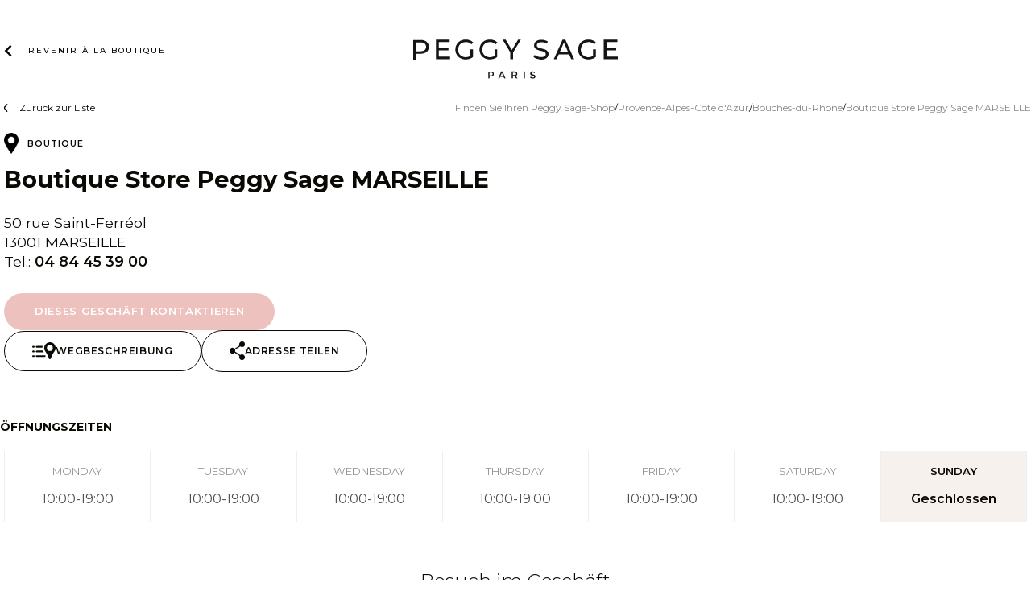

--- FILE ---
content_type: text/html; charset=UTF-8
request_url: https://geschafte.peggysage.com/boutiques/boutique-store-peggy-sage-marseille/
body_size: 14673
content:
<!doctype html>
<html lang="de-DE">
<head>
	<meta charset="UTF-8">
	<meta name="viewport" content="width=device-width, initial-scale=1">
	<link rel="profile" href="https://gmpg.org/xfn/11">

	<meta name='robots' content='index, follow, max-image-preview:large, max-snippet:-1, max-video-preview:-1' />
	<style>img:is([sizes="auto" i], [sizes^="auto," i]) { contain-intrinsic-size: 3000px 1500px }</style>
	<link rel="alternate" hreflang="en" href="https://shop.peggysage.com/boutiques/boutique-store-peggy-sage-marseille/" />
<link rel="alternate" hreflang="fr" href="https://boutique.peggysage.com/boutiques/boutique-store-peggy-sage-marseille/" />
<link rel="alternate" hreflang="de" href="https://geschafte.peggysage.com/boutiques/boutique-store-peggy-sage-marseille/" />
<link rel="alternate" hreflang="x-default" href="https://boutique.peggysage.com/boutiques/boutique-store-peggy-sage-marseille/" />

	<!-- This site is optimized with the Yoast SEO plugin v26.4 - https://yoast.com/wordpress/plugins/seo/ -->
	<title>Boutique Store Peggy Sage MARSEILLE - Store Locator Peggy Sage</title>
	<meta name="description" content="Peggy Sage stellt Ihnen ihr ganzes Fachwissen seit 1925 zur Verfügung und lädt Sie in ihr Geschäft ein." />
	<link rel="canonical" href="https://boutique.peggysage.com/boutiques/boutique-store-peggy-sage-marseille/" />
	<meta property="og:locale" content="de_DE" />
	<meta property="og:type" content="article" />
	<meta property="og:title" content="Boutique Store Peggy Sage MARSEILLE - Store Locator Peggy Sage" />
	<meta property="og:description" content="Peggy Sage stellt Ihnen ihr ganzes Fachwissen seit 1925 zur Verfügung und lädt Sie in ihr Geschäft ein." />
	<meta property="og:url" content="https://boutique.peggysage.com/boutiques/boutique-store-peggy-sage-marseille/" />
	<meta property="og:site_name" content="Store Locator Peggy Sage" />
	<meta property="og:image" content="https://geschafte.peggysage.com/app/uploads/2022/01/image-partage.jpg" />
	<meta property="og:image:width" content="1200" />
	<meta property="og:image:height" content="630" />
	<meta property="og:image:type" content="image/jpeg" />
	<meta name="twitter:card" content="summary_large_image" />
	<script type="application/ld+json" class="yoast-schema-graph">{"@context":"https://schema.org","@graph":[{"@type":"WebPage","@id":"https://boutique.peggysage.com/boutiques/boutique-store-peggy-sage-marseille/","url":"https://boutique.peggysage.com/boutiques/boutique-store-peggy-sage-marseille/","name":"Boutique Store Peggy Sage MARSEILLE - Store Locator Peggy Sage","isPartOf":{"@id":"https://boutique.peggysage.com/#website"},"datePublished":"2022-08-17T13:25:25+00:00","description":"Peggy Sage stellt Ihnen ihr ganzes Fachwissen seit 1925 zur Verfügung und lädt Sie in ihr Geschäft ein.","breadcrumb":{"@id":"https://boutique.peggysage.com/boutiques/boutique-store-peggy-sage-marseille/#breadcrumb"},"inLanguage":"de-DE","potentialAction":[{"@type":"ReadAction","target":["https://boutique.peggysage.com/boutiques/boutique-store-peggy-sage-marseille/"]}]},{"@type":"BreadcrumbList","@id":"https://boutique.peggysage.com/boutiques/boutique-store-peggy-sage-marseille/#breadcrumb","itemListElement":[{"@type":"ListItem","position":1,"name":"Home","item":"https://geschafte.peggysage.com/"},{"@type":"ListItem","position":2,"name":"Boutique Store Peggy Sage MARSEILLE"}]},{"@type":"WebSite","@id":"https://boutique.peggysage.com/#website","url":"https://boutique.peggysage.com/","name":"Store Locator Peggy Sage","description":"","potentialAction":[{"@type":"SearchAction","target":{"@type":"EntryPoint","urlTemplate":"https://boutique.peggysage.com/?s={search_term_string}"},"query-input":{"@type":"PropertyValueSpecification","valueRequired":true,"valueName":"search_term_string"}}],"inLanguage":"de-DE"}]}</script>
	<!-- / Yoast SEO plugin. -->


<link rel='dns-prefetch' href='//maps.googleapis.com' />
<link rel="alternate" type="application/rss+xml" title="Store Locator Peggy Sage &raquo; Feed" href="https://geschafte.peggysage.com/feed/" />
<link rel='stylesheet' id='wp-block-library-css' href='https://geschafte.peggysage.com/wp/wp-includes/css/dist/block-library/style.min.css?ver=6.8.3' media='all' />
<style id='classic-theme-styles-inline-css'>
/*! This file is auto-generated */
.wp-block-button__link{color:#fff;background-color:#32373c;border-radius:9999px;box-shadow:none;text-decoration:none;padding:calc(.667em + 2px) calc(1.333em + 2px);font-size:1.125em}.wp-block-file__button{background:#32373c;color:#fff;text-decoration:none}
</style>
<style id='global-styles-inline-css'>
:root{--wp--preset--aspect-ratio--square: 1;--wp--preset--aspect-ratio--4-3: 4/3;--wp--preset--aspect-ratio--3-4: 3/4;--wp--preset--aspect-ratio--3-2: 3/2;--wp--preset--aspect-ratio--2-3: 2/3;--wp--preset--aspect-ratio--16-9: 16/9;--wp--preset--aspect-ratio--9-16: 9/16;--wp--preset--color--black: #000000;--wp--preset--color--cyan-bluish-gray: #abb8c3;--wp--preset--color--white: #ffffff;--wp--preset--color--pale-pink: #f78da7;--wp--preset--color--vivid-red: #cf2e2e;--wp--preset--color--luminous-vivid-orange: #ff6900;--wp--preset--color--luminous-vivid-amber: #fcb900;--wp--preset--color--light-green-cyan: #7bdcb5;--wp--preset--color--vivid-green-cyan: #00d084;--wp--preset--color--pale-cyan-blue: #8ed1fc;--wp--preset--color--vivid-cyan-blue: #0693e3;--wp--preset--color--vivid-purple: #9b51e0;--wp--preset--gradient--vivid-cyan-blue-to-vivid-purple: linear-gradient(135deg,rgba(6,147,227,1) 0%,rgb(155,81,224) 100%);--wp--preset--gradient--light-green-cyan-to-vivid-green-cyan: linear-gradient(135deg,rgb(122,220,180) 0%,rgb(0,208,130) 100%);--wp--preset--gradient--luminous-vivid-amber-to-luminous-vivid-orange: linear-gradient(135deg,rgba(252,185,0,1) 0%,rgba(255,105,0,1) 100%);--wp--preset--gradient--luminous-vivid-orange-to-vivid-red: linear-gradient(135deg,rgba(255,105,0,1) 0%,rgb(207,46,46) 100%);--wp--preset--gradient--very-light-gray-to-cyan-bluish-gray: linear-gradient(135deg,rgb(238,238,238) 0%,rgb(169,184,195) 100%);--wp--preset--gradient--cool-to-warm-spectrum: linear-gradient(135deg,rgb(74,234,220) 0%,rgb(151,120,209) 20%,rgb(207,42,186) 40%,rgb(238,44,130) 60%,rgb(251,105,98) 80%,rgb(254,248,76) 100%);--wp--preset--gradient--blush-light-purple: linear-gradient(135deg,rgb(255,206,236) 0%,rgb(152,150,240) 100%);--wp--preset--gradient--blush-bordeaux: linear-gradient(135deg,rgb(254,205,165) 0%,rgb(254,45,45) 50%,rgb(107,0,62) 100%);--wp--preset--gradient--luminous-dusk: linear-gradient(135deg,rgb(255,203,112) 0%,rgb(199,81,192) 50%,rgb(65,88,208) 100%);--wp--preset--gradient--pale-ocean: linear-gradient(135deg,rgb(255,245,203) 0%,rgb(182,227,212) 50%,rgb(51,167,181) 100%);--wp--preset--gradient--electric-grass: linear-gradient(135deg,rgb(202,248,128) 0%,rgb(113,206,126) 100%);--wp--preset--gradient--midnight: linear-gradient(135deg,rgb(2,3,129) 0%,rgb(40,116,252) 100%);--wp--preset--font-size--small: 13px;--wp--preset--font-size--medium: 20px;--wp--preset--font-size--large: 36px;--wp--preset--font-size--x-large: 42px;--wp--preset--spacing--20: 0.44rem;--wp--preset--spacing--30: 0.67rem;--wp--preset--spacing--40: 1rem;--wp--preset--spacing--50: 1.5rem;--wp--preset--spacing--60: 2.25rem;--wp--preset--spacing--70: 3.38rem;--wp--preset--spacing--80: 5.06rem;--wp--preset--shadow--natural: 6px 6px 9px rgba(0, 0, 0, 0.2);--wp--preset--shadow--deep: 12px 12px 50px rgba(0, 0, 0, 0.4);--wp--preset--shadow--sharp: 6px 6px 0px rgba(0, 0, 0, 0.2);--wp--preset--shadow--outlined: 6px 6px 0px -3px rgba(255, 255, 255, 1), 6px 6px rgba(0, 0, 0, 1);--wp--preset--shadow--crisp: 6px 6px 0px rgba(0, 0, 0, 1);}:where(.is-layout-flex){gap: 0.5em;}:where(.is-layout-grid){gap: 0.5em;}body .is-layout-flex{display: flex;}.is-layout-flex{flex-wrap: wrap;align-items: center;}.is-layout-flex > :is(*, div){margin: 0;}body .is-layout-grid{display: grid;}.is-layout-grid > :is(*, div){margin: 0;}:where(.wp-block-columns.is-layout-flex){gap: 2em;}:where(.wp-block-columns.is-layout-grid){gap: 2em;}:where(.wp-block-post-template.is-layout-flex){gap: 1.25em;}:where(.wp-block-post-template.is-layout-grid){gap: 1.25em;}.has-black-color{color: var(--wp--preset--color--black) !important;}.has-cyan-bluish-gray-color{color: var(--wp--preset--color--cyan-bluish-gray) !important;}.has-white-color{color: var(--wp--preset--color--white) !important;}.has-pale-pink-color{color: var(--wp--preset--color--pale-pink) !important;}.has-vivid-red-color{color: var(--wp--preset--color--vivid-red) !important;}.has-luminous-vivid-orange-color{color: var(--wp--preset--color--luminous-vivid-orange) !important;}.has-luminous-vivid-amber-color{color: var(--wp--preset--color--luminous-vivid-amber) !important;}.has-light-green-cyan-color{color: var(--wp--preset--color--light-green-cyan) !important;}.has-vivid-green-cyan-color{color: var(--wp--preset--color--vivid-green-cyan) !important;}.has-pale-cyan-blue-color{color: var(--wp--preset--color--pale-cyan-blue) !important;}.has-vivid-cyan-blue-color{color: var(--wp--preset--color--vivid-cyan-blue) !important;}.has-vivid-purple-color{color: var(--wp--preset--color--vivid-purple) !important;}.has-black-background-color{background-color: var(--wp--preset--color--black) !important;}.has-cyan-bluish-gray-background-color{background-color: var(--wp--preset--color--cyan-bluish-gray) !important;}.has-white-background-color{background-color: var(--wp--preset--color--white) !important;}.has-pale-pink-background-color{background-color: var(--wp--preset--color--pale-pink) !important;}.has-vivid-red-background-color{background-color: var(--wp--preset--color--vivid-red) !important;}.has-luminous-vivid-orange-background-color{background-color: var(--wp--preset--color--luminous-vivid-orange) !important;}.has-luminous-vivid-amber-background-color{background-color: var(--wp--preset--color--luminous-vivid-amber) !important;}.has-light-green-cyan-background-color{background-color: var(--wp--preset--color--light-green-cyan) !important;}.has-vivid-green-cyan-background-color{background-color: var(--wp--preset--color--vivid-green-cyan) !important;}.has-pale-cyan-blue-background-color{background-color: var(--wp--preset--color--pale-cyan-blue) !important;}.has-vivid-cyan-blue-background-color{background-color: var(--wp--preset--color--vivid-cyan-blue) !important;}.has-vivid-purple-background-color{background-color: var(--wp--preset--color--vivid-purple) !important;}.has-black-border-color{border-color: var(--wp--preset--color--black) !important;}.has-cyan-bluish-gray-border-color{border-color: var(--wp--preset--color--cyan-bluish-gray) !important;}.has-white-border-color{border-color: var(--wp--preset--color--white) !important;}.has-pale-pink-border-color{border-color: var(--wp--preset--color--pale-pink) !important;}.has-vivid-red-border-color{border-color: var(--wp--preset--color--vivid-red) !important;}.has-luminous-vivid-orange-border-color{border-color: var(--wp--preset--color--luminous-vivid-orange) !important;}.has-luminous-vivid-amber-border-color{border-color: var(--wp--preset--color--luminous-vivid-amber) !important;}.has-light-green-cyan-border-color{border-color: var(--wp--preset--color--light-green-cyan) !important;}.has-vivid-green-cyan-border-color{border-color: var(--wp--preset--color--vivid-green-cyan) !important;}.has-pale-cyan-blue-border-color{border-color: var(--wp--preset--color--pale-cyan-blue) !important;}.has-vivid-cyan-blue-border-color{border-color: var(--wp--preset--color--vivid-cyan-blue) !important;}.has-vivid-purple-border-color{border-color: var(--wp--preset--color--vivid-purple) !important;}.has-vivid-cyan-blue-to-vivid-purple-gradient-background{background: var(--wp--preset--gradient--vivid-cyan-blue-to-vivid-purple) !important;}.has-light-green-cyan-to-vivid-green-cyan-gradient-background{background: var(--wp--preset--gradient--light-green-cyan-to-vivid-green-cyan) !important;}.has-luminous-vivid-amber-to-luminous-vivid-orange-gradient-background{background: var(--wp--preset--gradient--luminous-vivid-amber-to-luminous-vivid-orange) !important;}.has-luminous-vivid-orange-to-vivid-red-gradient-background{background: var(--wp--preset--gradient--luminous-vivid-orange-to-vivid-red) !important;}.has-very-light-gray-to-cyan-bluish-gray-gradient-background{background: var(--wp--preset--gradient--very-light-gray-to-cyan-bluish-gray) !important;}.has-cool-to-warm-spectrum-gradient-background{background: var(--wp--preset--gradient--cool-to-warm-spectrum) !important;}.has-blush-light-purple-gradient-background{background: var(--wp--preset--gradient--blush-light-purple) !important;}.has-blush-bordeaux-gradient-background{background: var(--wp--preset--gradient--blush-bordeaux) !important;}.has-luminous-dusk-gradient-background{background: var(--wp--preset--gradient--luminous-dusk) !important;}.has-pale-ocean-gradient-background{background: var(--wp--preset--gradient--pale-ocean) !important;}.has-electric-grass-gradient-background{background: var(--wp--preset--gradient--electric-grass) !important;}.has-midnight-gradient-background{background: var(--wp--preset--gradient--midnight) !important;}.has-small-font-size{font-size: var(--wp--preset--font-size--small) !important;}.has-medium-font-size{font-size: var(--wp--preset--font-size--medium) !important;}.has-large-font-size{font-size: var(--wp--preset--font-size--large) !important;}.has-x-large-font-size{font-size: var(--wp--preset--font-size--x-large) !important;}
:where(.wp-block-post-template.is-layout-flex){gap: 1.25em;}:where(.wp-block-post-template.is-layout-grid){gap: 1.25em;}
:where(.wp-block-columns.is-layout-flex){gap: 2em;}:where(.wp-block-columns.is-layout-grid){gap: 2em;}
:root :where(.wp-block-pullquote){font-size: 1.5em;line-height: 1.6;}
</style>
<link rel='stylesheet' id='contact-form-7-css' href='https://geschafte.peggysage.com/app/plugins/contact-form-7/includes/css/styles.css?ver=6.1.3' media='all' />
<link rel='stylesheet' id='wpcf7-redirect-script-frontend-css' href='https://geschafte.peggysage.com/app/plugins/wpcf7-redirect/build/assets/frontend-script.css?ver=2c532d7e2be36f6af233' media='all' />
<link rel='stylesheet' id='ps-storeloc-style-css' href='https://geschafte.peggysage.com/app/themes/ps-storeloc/style.css?ver=1.0.0' media='all' />
<link rel='stylesheet' id='ps-storeloc-css' href='https://geschafte.peggysage.com/app/themes/ps-storeloc/assets/css/styles.css?ver=6.8.3' media='all' />
<link rel='stylesheet' id='heateor_sss_frontend_css-css' href='https://geschafte.peggysage.com/app/plugins/sassy-social-share/public/css/sassy-social-share-public.css?ver=3.3.79' media='all' />
<style id='heateor_sss_frontend_css-inline-css'>
.heateor_sss_button_instagram span.heateor_sss_svg,a.heateor_sss_instagram span.heateor_sss_svg{background:radial-gradient(circle at 30% 107%,#fdf497 0,#fdf497 5%,#fd5949 45%,#d6249f 60%,#285aeb 90%)}div.heateor_sss_horizontal_sharing a.heateor_sss_button_instagram span{background:#000000!important;}div.heateor_sss_standard_follow_icons_container a.heateor_sss_button_instagram span{background:#000000}div.heateor_sss_horizontal_sharing a.heateor_sss_button_instagram span:hover{background:#CF2E1D!important;}div.heateor_sss_standard_follow_icons_container a.heateor_sss_button_instagram span:hover{background:#CF2E1D}div.heateor_sss_vertical_sharing  a.heateor_sss_button_instagram span{background:#000000!important;}div.heateor_sss_floating_follow_icons_container a.heateor_sss_button_instagram span{background:#000000}div.heateor_sss_vertical_sharing a.heateor_sss_button_instagram span:hover{background:#CF2E1D!important;}div.heateor_sss_floating_follow_icons_container a.heateor_sss_button_instagram span:hover{background:#CF2E1D}.heateor_sss_horizontal_sharing .heateor_sss_svg,.heateor_sss_standard_follow_icons_container .heateor_sss_svg{background-color:#000000!important;background:#000000!important;color:#fff;border-width:0px;border-style:solid;border-color:transparent}.heateor_sss_horizontal_sharing .heateorSssTCBackground{color:#666}.heateor_sss_horizontal_sharing span.heateor_sss_svg:hover,.heateor_sss_standard_follow_icons_container span.heateor_sss_svg:hover{background-color:#CF2E1D!important;background:#CF2E1D!importantborder-color:transparent;}.heateor_sss_vertical_sharing span.heateor_sss_svg,.heateor_sss_floating_follow_icons_container span.heateor_sss_svg{background-color:#000000!important;background:#000000!important;color:#fff;border-width:0px;border-style:solid;border-color:transparent;}.heateor_sss_vertical_sharing .heateorSssTCBackground{color:#666;}.heateor_sss_vertical_sharing span.heateor_sss_svg:hover,.heateor_sss_floating_follow_icons_container span.heateor_sss_svg:hover{background-color:#CF2E1D!important;background:#CF2E1D!important;border-color:transparent;}
</style>
<script id="wpml-cookie-js-extra">
var wpml_cookies = {"wp-wpml_current_language":{"value":"de","expires":1,"path":"\/"}};
var wpml_cookies = {"wp-wpml_current_language":{"value":"de","expires":1,"path":"\/"}};
</script>
<script src="https://geschafte.peggysage.com/app/plugins/wpml-multilingual-cms/res/js/cookies/language-cookie.js?ver=473900" id="wpml-cookie-js" defer data-wp-strategy="defer"></script>
<script src="https://geschafte.peggysage.com/wp/wp-includes/js/jquery/jquery.min.js?ver=3.7.1" id="jquery-core-js"></script>
<script src="https://geschafte.peggysage.com/wp/wp-includes/js/jquery/jquery-migrate.min.js?ver=3.4.1" id="jquery-migrate-js"></script>
<script id="wpml-xdomain-data-js-extra">
var wpml_xdomain_data = {"css_selector":"wpml-ls-item","ajax_url":"https:\/\/geschafte.peggysage.com\/wp\/wp-admin\/admin-ajax.php","current_lang":"de","_nonce":"13c6a140df"};
</script>
<script src="https://geschafte.peggysage.com/app/plugins/wpml-multilingual-cms/res/js/xdomain-data.js?ver=473900" id="wpml-xdomain-data-js" defer data-wp-strategy="defer"></script>
<link rel="https://api.w.org/" href="https://geschafte.peggysage.com/wp-json/" /><link rel="EditURI" type="application/rsd+xml" title="RSD" href="https://geschafte.peggysage.com/wp/xmlrpc.php?rsd" />
<meta name="generator" content="WordPress 6.8.3" />
<link rel='shortlink' href='https://geschafte.peggysage.com/?p=1178' />
<link rel="alternate" title="oEmbed (JSON)" type="application/json+oembed" href="https://geschafte.peggysage.com/wp-json/oembed/1.0/embed?url=https%3A%2F%2Fgeschafte.peggysage.com%2Fboutiques%2Fboutique-store-peggy-sage-marseille%2F" />
<link rel="alternate" title="oEmbed (XML)" type="text/xml+oembed" href="https://geschafte.peggysage.com/wp-json/oembed/1.0/embed?url=https%3A%2F%2Fgeschafte.peggysage.com%2Fboutiques%2Fboutique-store-peggy-sage-marseille%2F&#038;format=xml" />
<meta name="generator" content="WPML ver:4.7.3 stt:1,4,3;" />
<link rel="icon" href="https://geschafte.peggysage.com/app/uploads/2023/09/favicon.png" sizes="32x32" />
<link rel="icon" href="https://geschafte.peggysage.com/app/uploads/2023/09/favicon.png" sizes="192x192" />
<link rel="apple-touch-icon" href="https://geschafte.peggysage.com/app/uploads/2023/09/favicon.png" />
<meta name="msapplication-TileImage" content="https://geschafte.peggysage.com/app/uploads/2023/09/favicon.png" />
		<style id="wp-custom-css">
			.category .page-title:before {
	display:none;
}

.category .entry-date {
	display:none;
}

.single-post .entry-date{
	display:none;
}

.single-post .top-single{
	display:none;
}

.post__thumbnail {
	display:none;
}

.category .post__thumbnail {
	text-align:center;
}

.category #primary .page-header {
	/*display:none;*/
	flex: 0 0 100%;
}

.category #primary{
	display: flex;
  flex-wrap: wrap;
  justify-content: flex-start;
    margin: 25px 10%;
}

.category article{
	margin: 0 5px;
	width:100%;
}
		</style>
		</head>

<body class="wp-singular store-template-default single single-store postid-1178 wp-theme-ps-storeloc">
<div id="page" class="site">
	<a class="skip-link screen-reader-text" href="#primary">Zum Inhalt</a>

	<header id="masthead" class="site-header">

        <div id="embedHeader" class="embedHf embedHf-Header hidden-print" data-lf-header>
            <section class="Header-Wrapper">
                <header class="Header Header_isCheckout" style="--header-logo-height: 49px; --header-logo-width: 260px;">
                    <div class="Header-Content">

                        <a class="Header-LogoWrapper Header-LogoWrapper_isVisible"
                           rel="home"
                           href="https://geschafte.peggysage.com/"
                        >
                            <div class="Image Logo">
                                <img
                                    src="https://geschafte.peggysage.com/app/themes/ps-storeloc/assets/images/logo-peggy-sage.svg"
                                    alt="Peggy Sage"
                                    title="Peggy Sage"
                                    loading="lazy"
                                    class="Image-Image desktop-only"
                                    data-img="logo"
                                />
                                <img
                                    src="https://geschafte.peggysage.com/app/themes/ps-storeloc/assets/images/logo-peggy-sage-mobile.svg"
                                    alt="Peggy Sage"
                                    title="Peggy Sage"
                                    loading="lazy"
                                    class="Image-Image mobile-only"
                                    data-img="logo"
                                />
                            </div>
                        </a>

                        <nav class="Header-Nav">
                            <a class="Header-Button Header-Button_type_back Header-Button_isVisible" href="" data-link="logo">
                                <svg width="16" height="16" viewBox="0 0 16 16" fill="none" xmlns="http://www.w3.org/2000/svg" class="ChevronIcon ChevronIcon_direction_left">
                                    <path d="M5.8535 13.707L11.5605 7.99997L5.8535 2.29297L4.4395 3.70697L8.7325 7.99997L4.4395 12.293L5.8535 13.707Z"></path>
                                </svg>
                                <span><span>Revenir à la </span>boutique</span>
                            </a>
                        </nav>

                        <div class="Header-Checkout"></div>

                    </div>

                                    </header>
            </section>
        </div>

			</header><!-- #masthead -->

    <main id="primary" class="site-main">
        <div class="wrap d-flex top-single">
            <a href="https://boutique.peggysage.com/localisation/france/provence-alpes-cote-dazur/bouches-du-rhone/marseille/" class="back-link">Zurück zur Liste</a>                            <div class="breadcrumbs" typeof="BreadcrumbList" vocab="https://schema.org/">
                    <!-- Breadcrumb NavXT 7.4.1 -->
<span property="itemListElement" typeof="ListItem"><a property="item" typeof="WebPage" title="Go to Finden Sie Ihren Peggy Sage-Shop." href="https://geschafte.peggysage.com" class="home" ><span property="name">Finden Sie Ihren Peggy Sage-Shop</span></a><meta property="position" content="1"></span><span class="breadcrumb-separator"></span><span property="itemListElement" typeof="ListItem"><a property="item" typeof="WebPage" title="Go to the Provence-Alpes-Côte d&#039;Azur Localisation archives." href="https://boutique.peggysage.com/localisation/france/provence-alpes-cote-dazur/" class="taxonomy store_localisation" ><span property="name">Provence-Alpes-Côte d'Azur</span></a><meta property="position" content="2"></span><span class="breadcrumb-separator"></span><span property="itemListElement" typeof="ListItem"><a property="item" typeof="WebPage" title="Go to the Bouches-du-Rhône Localisation archives." href="https://boutique.peggysage.com/localisation/france/provence-alpes-cote-dazur/bouches-du-rhone/" class="taxonomy store_localisation" ><span property="name">Bouches-du-Rhône</span></a><meta property="position" content="3"></span><span class="breadcrumb-separator"></span><span property="itemListElement" typeof="ListItem"><span property="name" class="post post-store current-item">Boutique Store Peggy Sage MARSEILLE</span><meta property="url" content="https://geschafte.peggysage.com/boutiques/boutique-store-peggy-sage-marseille/"><meta property="position" content="4"></span>                </div>
                    </div>
        
<article id="post-1178" class="full wrap post-1178 store type-store status-publish hentry store_localisation-france store_localisation-provence-alpes-cote-dazur store_localisation-bouches-du-rhone store_localisation-marseille">
    <header class="entry-header top-page d-flex ">

        <div class="entry-header__content">

            	<div class="store__type d-flex">
        <div class="store__type__icon">
                            <img src="https://geschafte.peggysage.com/app/uploads/2023/09/distributeurs.png" class="attachment-full size-full" alt="" loading="lazy"/>
                    </div>
        <div class="store__type__terms">
            <ul>
                                    <li>
                        <div class="term store_type">
                                                        <span class="term__name">Boutique</span>
                        </div>
                    </li>
                            </ul>
        </div>
	</div>

            <h1 class="entry-title">Boutique Store Peggy Sage MARSEILLE</h1>
            <div class="store__infos">
	<address>50 rue Saint-Ferréol<br />13001 MARSEILLE</address>
			<p class="phone">
			<span class="label">Tel.:</span>
            <span class="value">
                <a href="tel:0484453900">
                    04 84 45 39 00                </a>
            </span>
		</p>
	</div>

            <div class="store__actions">

                                    <div class="store__actions__primary">
                        <a href="#" data-micromodal-trigger="contact-store" class="button btn-arrow contact-link">
                            <span>Dieses Geschäft kontaktieren</span>
                        </a>
                    </div>
                
                                <div class="store__actions__secondary">
                    <a href="https://www.google.fr/maps/dir//Boutique+Store+Peggy+Sage+MARSEILLE,50+rue+Saint-Ferr%C3%A9ol,50+rue+Saint-Ferr%C3%A9ol,13001+MARSEILLE/@43.2934077,5.378233799999975,17z/" class="map-link anchor-link button btn-bordered" target="_blank">
                        <svg id="pin_burger" xmlns="http://www.w3.org/2000/svg" width="29.24" height="20.97">
    <path d="M82.868 84.673h7.2a8.787 8.787 0 0 1 .369-2.216h-7.569a1.108 1.108 0 1 0 0 2.216Z" transform="translate(-77.266 -77.925)"/>
    <path d="M1.939 82.457h-.831a1.108 1.108 0 0 0 0 2.216h.831a1.108 1.108 0 0 0 0-2.216" transform="translate(0 -77.925)"/>
    <path d="M82.868 189.953h8.926a8.491 8.491 0 0 1-1.17-2.216h-7.756a1.108 1.108 0 0 0 0 2.216Z" transform="translate(-77.266 -177.419)"/>
    <path d="M1.939 187.736h-.831a1.108 1.108 0 0 0 0 2.216h.831a1.108 1.108 0 0 0 0-2.216" transform="translate(0 -177.418)"/>
    <path d="M92.933 293.017H82.869a1.108 1.108 0 0 0 0 2.216h10.064a1.108 1.108 0 1 0 0-2.216Z" transform="translate(-77.267 -276.913)"/>
    <path d="M1.939 293.017h-.831a1.108 1.108 0 0 0 0 2.216h.831a1.108 1.108 0 0 0 0-2.216" transform="translate(0 -276.913)"/>
    <path d="M279.419.008a7.185 7.185 0 0 0-6.771 6.925 7.025 7.025 0 0 0 1.57 4.647 22.243 22.243 0 0 1 3.478 6.248c.277.769.554 1.539.8 2.216a1.345 1.345 0 0 0 2.555 0c.246-.708.492-1.447.8-2.216a21.728 21.728 0 0 1 3.416-6.186A7.111 7.111 0 0 0 279.419.008Zm.369 10.834a3.724 3.724 0 1 1 3.724-3.724 3.717 3.717 0 0 1-3.724 3.724" transform="translate(-257.659 -.001)"/>
</svg>
                        <span>Wegbeschreibung</span>
                    </a>

                    <a href="#" class="share-link button btn-bordered">
                        <svg data-name="share" xmlns="http://www.w3.org/2000/svg" width="18.79" height="22.97">
    <path d="M15.311 0a3.466 3.466 0 0 0-3.1 5.046l-6.154 4.11a3.48 3.48 0 1 0 0 4.654l6.155 4.1a3.442 3.442 0 0 0-.381 1.577 3.508 3.508 0 1 0 1.269-2.675L6.775 12.6a3.459 3.459 0 0 0 .185-1.12 3.4 3.4 0 0 0-.185-1.12l6.307-4.219a3.45 3.45 0 0 0 2.229.816 3.48 3.48 0 0 0 0-6.96Z" fill="#fff"/>
</svg>
                        <span>Adresse teilen</span>
                    </a>
                </div>
            </div>

            <div id="share-address" class="modal micromodal-slide" aria-hidden="true">
                <div class="modal__overlay" tabindex="-1" data-micromodal-close>
                    <div class="modal__container" role="dialog" aria-modal="true"
                         aria-labelledby="share-address-title">
                        <header class="modal__header">
                            <h3 class="modal__title">Adresse teilen</h3>

                            <button class="modal__close" aria-label="Close modal"
                                    data-micromodal-close></button>
                        </header>
                        <main class="modal__content" id="share-address-content">

                            <div class="heateor_sss_sharing_container heateor_sss_horizontal_sharing" data-heateor-ss-offset="0" data-heateor-sss-href='https://www.google.fr/maps/dir//Boutique+Store+Peggy+Sage+MARSEILLE,50+rue+Saint-Ferr%C3%A9ol,50+rue+Saint-Ferr%C3%A9ol,13001+MARSEILLE/@43.2934077,5.378233799999975,17z/'><div class="heateor_sss_sharing_ul"><a aria-label="Facebook" class="heateor_sss_facebook" href="https://www.facebook.com/sharer/sharer.php?u=https%3A%2F%2Fwww.google.fr%2Fmaps%2Fdir%2F%2FBoutique%2BStore%2BPeggy%2BSage%2BMARSEILLE%2C50%2Brue%2BSaint-Ferr%25C3%25A9ol%2C50%2Brue%2BSaint-Ferr%25C3%25A9ol%2C13001%2BMARSEILLE%2F%4043.2934077%2C5.378233799999975%2C17z%2F" title="Facebook" rel="nofollow noopener" target="_blank" style="font-size:32px!important;box-shadow:none;display:inline-block;vertical-align:middle"><span class="heateor_sss_svg" style="background-color:#0765FE;width:35px;height:35px;display:inline-block;opacity:1;float:left;font-size:32px;box-shadow:none;display:inline-block;font-size:16px;padding:0 4px;vertical-align:middle;background-repeat:repeat;overflow:hidden;padding:0;cursor:pointer;box-sizing:content-box"><svg style="display:block;" focusable="false" aria-hidden="true" xmlns="http://www.w3.org/2000/svg" width="100%" height="100%" viewBox="0 0 32 32"><path fill="#fff" d="M28 16c0-6.627-5.373-12-12-12S4 9.373 4 16c0 5.628 3.875 10.35 9.101 11.647v-7.98h-2.474V16H13.1v-1.58c0-4.085 1.849-5.978 5.859-5.978.76 0 2.072.15 2.608.298v3.325c-.283-.03-.775-.045-1.386-.045-1.967 0-2.728.745-2.728 2.683V16h3.92l-.673 3.667h-3.247v8.245C23.395 27.195 28 22.135 28 16Z"></path></svg></span></a><a aria-label="Twitter" class="heateor_sss_button_twitter" href="https://twitter.com/intent/tweet?text=Boutique%20Store%20Peggy%20Sage%20MARSEILLE&url=https%3A%2F%2Fwww.google.fr%2Fmaps%2Fdir%2F%2FBoutique%2BStore%2BPeggy%2BSage%2BMARSEILLE%2C50%2Brue%2BSaint-Ferr%25C3%25A9ol%2C50%2Brue%2BSaint-Ferr%25C3%25A9ol%2C13001%2BMARSEILLE%2F%4043.2934077%2C5.378233799999975%2C17z%2F" title="Twitter" rel="nofollow noopener" target="_blank" style="font-size:32px!important;box-shadow:none;display:inline-block;vertical-align:middle"><span class="heateor_sss_svg heateor_sss_s__default heateor_sss_s_twitter" style="background-color:#55acee;width:35px;height:35px;display:inline-block;opacity:1;float:left;font-size:32px;box-shadow:none;display:inline-block;font-size:16px;padding:0 4px;vertical-align:middle;background-repeat:repeat;overflow:hidden;padding:0;cursor:pointer;box-sizing:content-box"><svg style="display:block;" focusable="false" aria-hidden="true" xmlns="http://www.w3.org/2000/svg" width="100%" height="100%" viewBox="-4 -4 39 39"><path d="M28 8.557a9.913 9.913 0 0 1-2.828.775 4.93 4.93 0 0 0 2.166-2.725 9.738 9.738 0 0 1-3.13 1.194 4.92 4.92 0 0 0-3.593-1.55 4.924 4.924 0 0 0-4.794 6.049c-4.09-.21-7.72-2.17-10.15-5.15a4.942 4.942 0 0 0-.665 2.477c0 1.71.87 3.214 2.19 4.1a4.968 4.968 0 0 1-2.23-.616v.06c0 2.39 1.7 4.38 3.952 4.83-.414.115-.85.174-1.297.174-.318 0-.626-.03-.928-.086a4.935 4.935 0 0 0 4.6 3.42 9.893 9.893 0 0 1-6.114 2.107c-.398 0-.79-.023-1.175-.068a13.953 13.953 0 0 0 7.55 2.213c9.056 0 14.01-7.507 14.01-14.013 0-.213-.005-.426-.015-.637.96-.695 1.795-1.56 2.455-2.55z" fill="#fff"></path></svg></span></a><a aria-label="Pinterest" class="heateor_sss_button_pinterest" href="https://www.google.fr/maps/dir//Boutique+Store+Peggy+Sage+MARSEILLE,50+rue+Saint-Ferr%C3%A9ol,50+rue+Saint-Ferr%C3%A9ol,13001+MARSEILLE/@43.2934077,5.378233799999975,17z/" onclick="event.preventDefault();javascript:void( (function() {var e=document.createElement('script' );e.setAttribute('type','text/javascript' );e.setAttribute('charset','UTF-8' );e.setAttribute('src','//assets.pinterest.com/js/pinmarklet.js?r='+Math.random()*99999999);document.body.appendChild(e)})());" title="Pinterest" rel="noopener" style="font-size:32px!important;box-shadow:none;display:inline-block;vertical-align:middle"><span class="heateor_sss_svg heateor_sss_s__default heateor_sss_s_pinterest" style="background-color:#cc2329;width:35px;height:35px;display:inline-block;opacity:1;float:left;font-size:32px;box-shadow:none;display:inline-block;font-size:16px;padding:0 4px;vertical-align:middle;background-repeat:repeat;overflow:hidden;padding:0;cursor:pointer;box-sizing:content-box"><svg style="display:block;" focusable="false" aria-hidden="true" xmlns="http://www.w3.org/2000/svg" width="100%" height="100%" viewBox="-2 -2 35 35"><path fill="#fff" d="M16.539 4.5c-6.277 0-9.442 4.5-9.442 8.253 0 2.272.86 4.293 2.705 5.046.303.125.574.005.662-.33.061-.231.205-.816.27-1.06.088-.331.053-.447-.191-.736-.532-.627-.873-1.439-.873-2.591 0-3.338 2.498-6.327 6.505-6.327 3.548 0 5.497 2.168 5.497 5.062 0 3.81-1.686 7.025-4.188 7.025-1.382 0-2.416-1.142-2.085-2.545.397-1.674 1.166-3.48 1.166-4.689 0-1.081-.581-1.983-1.782-1.983-1.413 0-2.548 1.462-2.548 3.419 0 1.247.421 2.091.421 2.091l-1.699 7.199c-.505 2.137-.076 4.755-.039 5.019.021.158.223.196.314.077.13-.17 1.813-2.247 2.384-4.324.162-.587.929-3.631.929-3.631.46.876 1.801 1.646 3.227 1.646 4.247 0 7.128-3.871 7.128-9.053.003-3.918-3.317-7.568-8.361-7.568z"/></svg></span></a><a aria-label="Instagram" class="heateor_sss_button_instagram" href="https://www.instagram.com/" title="Instagram" rel="nofollow noopener" target="_blank" style="font-size:32px!important;box-shadow:none;display:inline-block;vertical-align:middle"><span class="heateor_sss_svg" style="background-color:#53beee;width:35px;height:35px;display:inline-block;opacity:1;float:left;font-size:32px;box-shadow:none;display:inline-block;font-size:16px;padding:0 4px;vertical-align:middle;background-repeat:repeat;overflow:hidden;padding:0;cursor:pointer;box-sizing:content-box"><svg style="display:block;" version="1.1" viewBox="-10 -10 148 148" width="100%" height="100%" xml:space="preserve" xmlns="http://www.w3.org/2000/svg" xmlns:xlink="http://www.w3.org/1999/xlink"><g><g><path d="M86,112H42c-14.336,0-26-11.663-26-26V42c0-14.337,11.664-26,26-26h44c14.337,0,26,11.663,26,26v44 C112,100.337,100.337,112,86,112z M42,24c-9.925,0-18,8.074-18,18v44c0,9.925,8.075,18,18,18h44c9.926,0,18-8.075,18-18V42 c0-9.926-8.074-18-18-18H42z" fill="#fff"></path></g><g><path d="M64,88c-13.234,0-24-10.767-24-24c0-13.234,10.766-24,24-24s24,10.766,24,24C88,77.233,77.234,88,64,88z M64,48c-8.822,0-16,7.178-16,16s7.178,16,16,16c8.822,0,16-7.178,16-16S72.822,48,64,48z" fill="#fff"></path></g><g><circle cx="89.5" cy="38.5" fill="#fff" r="5.5"></circle></g></g></svg></span></a></div><div class="heateorSssClear"></div></div>
                        </main>
                    </div>
                </div>
            </div>

        </div>

            </header><!-- .entry-header -->


                    <section class="store__hours d-flex">
            
            <div class="store__hours__usual">
                <h2 class="store__hours__title section__title">Öffnungszeiten</h2>

                                <ul class="d-flex">
                                                                    <li>
                            <span class="day">Monday</span>
                            <span
                                class="horaire">10:00-19:00</span>
                        </li>
                                                                    <li>
                            <span class="day">Tuesday</span>
                            <span
                                class="horaire">10:00-19:00</span>
                        </li>
                                                                    <li>
                            <span class="day">Wednesday</span>
                            <span
                                class="horaire">10:00-19:00</span>
                        </li>
                                                                    <li>
                            <span class="day">Thursday</span>
                            <span
                                class="horaire">10:00-19:00</span>
                        </li>
                                                                    <li>
                            <span class="day">Friday</span>
                            <span
                                class="horaire">10:00-19:00</span>
                        </li>
                                                                    <li>
                            <span class="day">Saturday</span>
                            <span
                                class="horaire">10:00-19:00</span>
                        </li>
                                                                    <li class="current">
                            <span class="day">Sunday</span>
                            <span
                                class="horaire">Geschlossen</span>
                        </li>
                                    </ul>
            </div>
        </section>
    
            <section class="store__map" id="map">
            <h2 class="section__title section__title-underline title-center">Besuch im Geschäft</h2>

            <div class="section__content">
                <div class="acf-map" data-zoom="16">
                    <div class="marker"
                         data-lat="43.2934077"
                         data-lng="5.378233799999975">
                    </div>
                </div>
            </div>
        </section>
    

    

    
    <section class="entry-content std">
        <pre id="tw-target-text" class="tw-data-text tw-text-large tw-ta" dir="ltr" data-placeholder="Translation"><span class="Y2IQFc" lang="de">Peggy Sage stellt Ihnen ihr ganzes Fachwissen seit 1925 zur Verfügung und lädt Sie in ihr Geschäft ein.</span></pre>
    </section><!-- .entry-content -->

    <footer id="contact-store" class="entry-footer modal micromodal-slide" aria-hidden="true">
        <div class="modal__overlay" tabindex="-1" data-micromodal-close>
            <div class="modal__container" role="dialog" aria-modal="true"
                 aria-labelledby="contact-store-title">

                <header class="modal__header">
                    <button class="modal__close" aria-label="Close modal"
                            data-micromodal-close></button>
                </header>
                <main class="modal__content" id="contact-store-content">
                                            <div class="block block-contact-store">
    <div class="block__main">

        <div class="block__header">
            <h2 class="block__title">Contactez notre boutique</h2>
        </div>

        <div class="block__content">
                            <div class="block__description std">
                    <p>Nous vous invitons à remplir le formulaire ci-dessous. La boutique Boutique Store Peggy Sage MARSEILLE s&#8217;engage à vous répondre rapidement et efficacement.</p>
                </div>
            
            
<div class="wpcf7 no-js" id="wpcf7-f181-p1178-o1" lang="fr-FR" dir="ltr" data-wpcf7-id="181">
<div class="screen-reader-response"><p role="status" aria-live="polite" aria-atomic="true"></p> <ul></ul></div>
<form action="/boutiques/boutique-store-peggy-sage-marseille/#wpcf7-f181-p1178-o1" method="post" class="wpcf7-form init wpcf7-acceptance-as-validation" aria-label="Contact form" novalidate="novalidate" data-status="init">
<fieldset class="hidden-fields-container"><input type="hidden" name="_wpcf7" value="181" /><input type="hidden" name="_wpcf7_version" value="6.1.3" /><input type="hidden" name="_wpcf7_locale" value="fr_FR" /><input type="hidden" name="_wpcf7_unit_tag" value="wpcf7-f181-p1178-o1" /><input type="hidden" name="_wpcf7_container_post" value="1178" /><input type="hidden" name="_wpcf7_posted_data_hash" value="" /><input type="hidden" name="_wpcf7dtx_version" value="5.0.3" />
</fieldset>
<div class="d-flex cf7-row">
<div class="form-item form-type-text form-item--firstname">
	<label for="firstname">Prénom *</label>
	<span class="wpcf7-form-control-wrap" data-name="firstname"><input size="40" maxlength="400" class="wpcf7-form-control wpcf7-text wpcf7-validates-as-required" id="firstname" aria-required="true" aria-invalid="false" value="" type="text" name="firstname" /></span>
</div>
<div class="form-item form-type-text form-item--lastname">
	<label for="lastname">Nom *</label>
	<span class="wpcf7-form-control-wrap" data-name="lastname"><input size="40" maxlength="400" class="wpcf7-form-control wpcf7-text wpcf7-validates-as-required" id="lastname" aria-required="true" aria-invalid="false" value="" type="text" name="lastname" /></span>
</div>
</div>
<div class="d-flex cf7-row">
<div class="form-item form-type-text form-item--email">
	<label for="email">Adresse email *</label>
	<span class="wpcf7-form-control-wrap" data-name="email"><input size="40" maxlength="400" class="wpcf7-form-control wpcf7-email wpcf7-validates-as-required wpcf7-text wpcf7-validates-as-email" id="email" aria-required="true" aria-invalid="false" value="" type="email" name="email" /></span>
</div>
<div class="form-item form-type-text form-item--phone">
	<label for="phone">Téléphone</label>
	<span class="wpcf7-form-control-wrap" data-name="phone"><input size="40" maxlength="400" class="wpcf7-form-control wpcf7-tel wpcf7-text wpcf7-validates-as-tel" id="phone" aria-invalid="false" value="" type="tel" name="phone" /></span>
</div>
</div>
<div class="d-flex cf7-row">
<div class="form-item form-type-text form-item--city">
	<label for="city">Ville</label>
	<span class="wpcf7-form-control-wrap" data-name="city"><input size="40" maxlength="400" class="wpcf7-form-control wpcf7-text" id="city" aria-invalid="false" value="" type="text" name="city" /></span>
</div>
<div class="form-item form-type-text form-item--zipcode">
	<label for="zipcode">Code postal</label>
	<span class="wpcf7-form-control-wrap" data-name="zipcode"><input size="40" maxlength="400" class="wpcf7-form-control wpcf7-text" id="zipcode" aria-invalid="false" value="" type="text" name="zipcode" /></span>
</div>
</div>
<div class="form-item form-type-textarea form-item--message">
	<label for="message">Message *</label>
	<span class="wpcf7-form-control-wrap" data-name="message"><textarea cols="40" rows="10" maxlength="2000" class="wpcf7-form-control wpcf7-textarea wpcf7-validates-as-required" id="message" aria-required="true" aria-invalid="false" name="message"></textarea></span>
</div>
<div class="form-checkboxes">
<p class="conditions">* champs obligatoires</p>
<div class="d-flex">
<div class="form-item form-type-checkbox form-item--rgpd">
	<span class="wpcf7-form-control-wrap" data-name="rgpd"><span class="wpcf7-form-control wpcf7-acceptance"><span class="wpcf7-list-item"><label><input type="checkbox" name="rgpd" value="1" aria-invalid="false" /><span class="wpcf7-list-item-label">Je consens au traitement de mes données, conformément à la <a href="/politique-de-confidentialite/" target="_blank">politique de confidentialité et de protection des données</a> *</span></label></span></span></span>
</div>
</div>
<div class="d-flex">
<div class="form-item form-type-checkbox form-item--optin-ps">
	<span class="wpcf7-form-control-wrap" data-name="optin_ps"><span class="wpcf7-form-control wpcf7-checkbox" id="optin_ps"><span class="wpcf7-list-item first last"><label><input type="checkbox" name="optin_ps[]" value="J&#039;accepte de recevoir des offres commerciales par voie électronique (mail, SMS) de la part de PEGGY SAGE." /><span class="wpcf7-list-item-label">J&#039;accepte de recevoir des offres commerciales par voie électronique (mail, SMS) de la part de PEGGY SAGE.</span></label></span></span></span>
</div>
</div>
<div class="d-flex">
<div class="form-item form-type-checkbox form-item--optin-partners">
	<span class="wpcf7-form-control-wrap" data-name="optin_partners"><span class="wpcf7-form-control wpcf7-checkbox" id="optin_partners"><span class="wpcf7-list-item first last"><label><input type="checkbox" name="optin_partners[]" value="J&#039;accepte de recevoir des offres commerciales par voie électronique (mail, SMS) de partenaires de PEGGY SAGE." /><span class="wpcf7-list-item-label">J&#039;accepte de recevoir des offres commerciales par voie électronique (mail, SMS) de partenaires de PEGGY SAGE.</span></label></span></span></span>
</div>
</div>
</div>
<div class="form-item form-type-submit">
	<span class="wpcf7-form-control-wrap post_id" data-name="post_id"><input type="hidden" name="post_id" class="wpcf7-form-control wpcf7-hidden wpcf7dtx wpcf7dtx-hidden" aria-invalid="false" value="1178"></span>
	<span class="wpcf7-form-control-wrap post_title" data-name="post_title"><input type="hidden" name="post_title" class="wpcf7-form-control wpcf7-hidden wpcf7dtx wpcf7dtx-hidden" aria-invalid="false" value="Boutique Store Peggy Sage MARSEILLE"></span>
	<span class="wpcf7-form-control-wrap post_permalink" data-name="post_permalink"><input type="hidden" name="post_permalink" class="wpcf7-form-control wpcf7-hidden wpcf7dtx wpcf7dtx-hidden" aria-invalid="false" value="https://geschafte.peggysage.com/boutiques/boutique-store-peggy-sage-marseille/"></span>
	<button id="submit" class="button btn-arrow" type="submit">Envoyer</button>
</div><div class="wpcf7-response-output" aria-hidden="true"></div>
</form>
</div>

                            <div class="block__legal_notice std">
                    <p>Les informations précédées d’un astérisque (*) sont obligatoires pour pouvoir utiliser les services du présent site. Les informations recueillies à partir de ce formulaire font l’objet d’un traitement informatique destiné à la société PEGGY SAGE immatriculée au Registre du Commerce et des Sociétés d’ANNECY sous le numéro 400 597 654 000, pour les finalités suivantes : création et gestion du compte client, gestion des commandes, gestion des services comme l’envoi de newsletter ou encore l’organisation de jeux concours, de loteries ou de toute opération promotionnelle, élaboration de statistiques commerciales, gestion des demandes de droit d’accès, de rectification et d’opposition, gestion des impayés et du contentieux, gestion des avis sur des produits, services ou contenus. Les données personnelles collectées sont exclusivement destinées à PEGGY SAGE et aux sous-traitants sollicités par cette dernière pour la bonne réalisation des prestations et notamment pour la gestion des transactions financières et l’expédition des commandes. Conformément à la loi « informatique et libertés » du 6 janvier 1978 modifiée, vous disposez d’un droit d’accès et de rectification aux informations qui vous concernent. Vous pouvez exercer vos droits en nous contactant à l’adresse email suivante : donneespersonnelles@peggysage.com et en nous indiquant vos nom, prénom, adresse e-mail et adresse postale. Vous pouvez également, pour des motifs légitimes, vous opposer au traitement des données vous concernant. Pour en savoir plus, consultez notre <a href="https://geschafte.peggysage.com/politique-de-confidentialite/">politique de traitement des données personnelles</a>.</p>
                </div>
                    </div>

                <div class="block__footer" style="display: none;">
            <p class="success d-flex">
                <svg xmlns="http://www.w3.org/2000/svg" width="34.03" height="24.53">
    <path d="M31.6.002a2.332 2.332 0 0 0-1.6.711c-5.79 5.8-11.988 12.451-17.773 18.319l-8.26-6.799A2.334 2.334 0 1 0 .7 15.566a2.291 2.291 0 0 0 .314.258l9.916 8.166a2.333 2.333 0 0 0 3.135-.146c6.269-6.283 13.075-13.645 19.249-19.832A2.333 2.333 0 0 0 31.6.002Z" fill="#64d84f"/>
</svg>
                <span>Merci pour votre demande, nous y répondrons dans les meilleurs délais</span></p>
            <a href="#" class="button btn-arrow contact-close-link" data-micromodal-close>
                Zurück zur Website            </a>
        </div>

    </div>
</div>


                                    </main>
            </div>
        </div>
    </footer><!-- .entry-footer -->
</article><!-- #post-1178 -->
<script>
    var linkAddress = "https:\/\/www.google.fr\/maps\/dir\/\/Boutique+Store+Peggy+Sage+MARSEILLE,50+rue+Saint-Ferr%C3%A9ol,50+rue+Saint-Ferr%C3%A9ol,13001+MARSEILLE\/@43.2934077,5.378233799999975,17z\/";
</script>

    </main><!-- #main -->


<aside id="secondary" class="widget-area">
	<section id="custom_html-5" class="widget_text widget widget_custom_html"><h2 class="widget-title">&#8211;</h2><div class="textwidget custom-html-widget"><script>    if(document.location.href.indexOf('category/pro/') > -1) { 
        document.location.href = 'https://www.peggysage.com/fr-FR/evenements-boutiques-pro';
    }	 if(document.location.href.indexOf('category/public/') > -1) { 
        document.location.href = 'https://www.peggysage.com/fr-FR/evenements-boutiques-pub';
    }
</script></div></section></aside><!-- #secondary -->

	<footer id="colophon" class="site-footer">
        <div id="embedFooter" class="Footer embedHf embedHf-Footer hidden-print" data-lf-footer>
            <div class="Footer-Reinsurance">
                <div class="CmsBlock-Wrapper" data-block="footer_reinsurance"></div>
            </div>

            <div class="Footer-Content">
                <div class="ContentWrapper Footer-Columns">
                    <div class="Footer-Column Footer-Column_newsletter Footer-Newsletter Footer-Column_isEmbed">
                        <h3 class="Footer-ColumnTitle">Rejoignez notre communauté</h3>
                        <div class="Footer-ColumnContent">
                            <div class="Footer-SocLinks">
                                <div class="CmsBlock-Wrapper" data-block="soc_links"></div>
                            </div>
                        </div>
                    </div>
                    <div class="Footer-Column Footer-Column_help">
                        <h3 class="Footer-ColumnTitle">Aide et commandes</h3>
                        <div class="Footer-ColumnContent">
                            <div class="CmsBlock-Wrapper" data-block="footer_help"></div>
                        </div>
                    </div>
                    <div class="Footer-Column Footer-Column_services">
                        <h3 class="Footer-ColumnTitle">Les services Peggy Sage</h3>
                        <div class="Footer-ColumnContent">
                            <div class="CmsBlock-Wrapper" data-block="footer_services"></div>
                        </div>
                    </div>
                    <div class="Footer-Column Footer-Column_about">
                        <h3 class="Footer-ColumnTitle">À propos de Peggy Sage</h3>
                        <div class="Footer-ColumnContent">
                            <div class="CmsBlock-Wrapper" data-block="footer_about_us"></div>
                        </div>
                    </div>
                </div>
            </div>

            <div class="Footer-Blocks">
                <div class="ContentWrapper Footer-BlocksContent">
                    <div class="CustomerService">
                        <h3 class="CustomerService-Title" data-label="customer-service"></h3>
                        <div class="CustomerService-Content">
                            <a class="Button Button_CustomerService" href="" data-link="phone" style="display:none;"></a>
                            <a class="Button Button_isHollow Button_Contact" href="" data-link="contact" style="display:none;"></a>
                        </div>
                    </div>

                    <div class="PaymentMethods">
                        <h3 class="PaymentMethods-Title">Modes de paiement</h3>
                        <div class="PaymentMethods-Content">
                            <div class="CmsBlock-Wrapper" data-block="payment_methods"></div>
                        </div>
                    </div>

                    <div class="Footer-StoreSwitcher">
                        &nbsp;
                    </div>
                </div>
            </div>

            <div class="Footer-Bottom">
                <div class="ContentWrapper Footer-BottomContent">
                    <div class="Footer-ByGrdnrs">
                        <a aria-label="Agence Gardeners" href="https://www.agencegardeners.com" class="Footer-ByGrdnrsLink">
                            <span class="by-grdnrs">By Gardeners</span>
                        </a>
                    </div>
                </div>
            </div>

                        <script type="text/javascript">
                jQuery(document).ready(function() {
                    jQuery.ajax({
                        url: "https://www.peggysage.com/de-DE/peggysagebackend/index/headerfooter",
                        dataType: "jsonp",
                        jsonp : "callback",
                        jsonpCallback: "displayHF",
                        success: function(data) {},
                        error: function(error) {}
                    });
                });

                function displayHF(data) {
                    const {
                        blocks,
                        data: {
                            customer_service: customerServiceTitle = '',
                            phone: customerServicePhone = ''
                        } = {},
                        links: {
                            contact: {
                                label: contactLabel = '',
                                url: contactUrl = ''
                            } = {},
                            site_url: {
                                0: siteUrl = '',
                                label: siteName = ''
                            }
                        } = {},
                        logo: {
                            label: siteLogoAlt = '',
                            url: siteLogoUrl = ''
                        } = {}
                    } = data;

                    Object.entries(blocks).map(([blockId, html]) => {
                        const container = document.querySelector(`[data-block="${blockId}"]`);
                        if (container) {
                            container.innerHTML = html;
                        }
                    });

                    // Customer service
                    if (customerServiceTitle) {
                        // Title
                        document.querySelector('[data-label="customer-service"]').innerText = customerServiceTitle;

                        // Phone
                        if (customerServicePhone) {
                            const phoneElement = document.querySelector('[data-link="phone"]');
                            phoneElement.innerText = customerServicePhone;
                            phoneElement.setAttribute('href', `tel:${customerServicePhone.replaceAll(' ', '')}`);
                            phoneElement.style.display = null;
                        }

                        // Contact
                        if (contactUrl) {
                            const contactElement = document.querySelector('[data-link="contact"]');
                            contactElement.innerText = contactLabel;
                            contactElement.setAttribute('href', contactUrl);
                            contactElement.style.display = null;
                        }
                    }

                    if (siteLogoUrl) {
                        const siteLogoLinkElement = document.querySelector('[data-link="logo"]');
                        siteLogoLinkElement.setAttribute('href', siteUrl);

                        // const siteLogoElement = document.querySelector('[data-img="logo"]');
                        // siteLogoElement.setAttribute('src', siteLogoUrl);
                        // siteLogoElement.setAttribute('alt', siteLogoAlt);
                        // siteLogoElement.setAttribute('title', siteLogoAlt);
                    }

                    // FOOTER COLUMN TOGGLES

                    document.querySelectorAll('.Footer-ColumnTitle').forEach((element) => {
                        element.addEventListener('click', (e) => {
                            e.target.closest('.Footer-Column').classList.toggle('expanded');
                        });
                    });

                    // MOVE BLOCKS ON MOBILE

                    function resizeHandler() {
                        if ('matchMedia' in window) {
                            const byGrdnrsElt = document.querySelector('.Footer-ByGrdnrs');
                            const colNewsletterElt = document.querySelector('.Footer-Column_newsletter');
                            const footerBlocksElt = document.querySelector('.Footer-Blocks');
                            const customerServiceElt = document.querySelector('.CustomerService');

                            if (window.matchMedia("(max-width: 810px)").matches) {
                                document.querySelector('.Footer-Content').append(byGrdnrsElt);
                                document.querySelector('.Footer-Content').before(footerBlocksElt);
                                document.querySelector('.Footer-Reinsurance').after(colNewsletterElt);
                                document.querySelector('.Footer-BlocksContent').append(customerServiceElt);
                            } else {
                                document.querySelector('.Footer-BottomContent').append(byGrdnrsElt);
                                document.querySelector('.Footer-Content').after(footerBlocksElt);
                                document.querySelector('.Footer-Columns').prepend(colNewsletterElt);
                                document.querySelector('.Footer-BlocksContent').prepend(customerServiceElt);
                            }
                        }
                    }
                    window.addEventListener('resize', resizeHandler, false);
                    resizeHandler();
                }
            </script>
        </div>

	</footer><!-- #colophon -->
</div><!-- #page -->

<script type="speculationrules">
{"prefetch":[{"source":"document","where":{"and":[{"href_matches":"\/*"},{"not":{"href_matches":["\/wp\/wp-*.php","\/wp\/wp-admin\/*","\/app\/uploads\/*","\/app\/*","\/app\/plugins\/*","\/app\/themes\/ps-storeloc\/*","\/*\\?(.+)"]}},{"not":{"selector_matches":"a[rel~=\"nofollow\"]"}},{"not":{"selector_matches":".no-prefetch, .no-prefetch a"}}]},"eagerness":"conservative"}]}
</script>
<script src="https://geschafte.peggysage.com/wp/wp-includes/js/dist/hooks.min.js?ver=4d63a3d491d11ffd8ac6" id="wp-hooks-js"></script>
<script src="https://geschafte.peggysage.com/wp/wp-includes/js/dist/i18n.min.js?ver=5e580eb46a90c2b997e6" id="wp-i18n-js"></script>
<script id="wp-i18n-js-after">
wp.i18n.setLocaleData( { 'text direction\u0004ltr': [ 'ltr' ] } );
</script>
<script src="https://geschafte.peggysage.com/app/plugins/contact-form-7/includes/swv/js/index.js?ver=6.1.3" id="swv-js"></script>
<script id="contact-form-7-js-before">
var wpcf7 = {
    "api": {
        "root": "https:\/\/geschafte.peggysage.com\/wp-json\/",
        "namespace": "contact-form-7\/v1"
    },
    "cached": 1
};
</script>
<script src="https://geschafte.peggysage.com/app/plugins/contact-form-7/includes/js/index.js?ver=6.1.3" id="contact-form-7-js"></script>
<script id="wpcf7-redirect-script-js-extra">
var wpcf7r = {"ajax_url":"https:\/\/geschafte.peggysage.com\/wp\/wp-admin\/admin-ajax.php"};
</script>
<script src="https://geschafte.peggysage.com/app/plugins/wpcf7-redirect/build/assets/frontend-script.js?ver=2c532d7e2be36f6af233" id="wpcf7-redirect-script-js"></script>
<script id="ps-storeloc-js-js-extra">
var ps_store_locator = {"is_front_page":"","url":"https:\/\/geschafte.peggysage.com\/","markers":{"default":["https:\/\/geschafte.peggysage.com\/app\/uploads\/2023\/09\/distributeurs.png",27,40,false],"store":["https:\/\/geschafte.peggysage.com\/app\/uploads\/2023\/09\/boutique_store.png",27,40,false],"training":["https:\/\/geschafte.peggysage.com\/app\/uploads\/2023\/09\/centre_formation-1.png",27,40,false],"distributor":["https:\/\/geschafte.peggysage.com\/app\/uploads\/2023\/09\/distributeurs.png",27,40,false]}};
</script>
<script src="https://geschafte.peggysage.com/app/themes/ps-storeloc/assets/js/init.js?ver=1.0.0" id="ps-storeloc-js-js"></script>
<script src="https://maps.googleapis.com/maps/api/js?key=AIzaSyBlikuGjT9OHCNefbDc3Oc81WUhme23O58&amp;libraries=places%2Cmarker&amp;language=de&amp;ver=6.8.3" id="google_map_external-js"></script>
<script src="https://geschafte.peggysage.com/app/themes/ps-storeloc/assets/js/ps_store_locator.js?ver=1.0.0" id="ps-storeloc-main-js-js"></script>
<script id="heateor_sss_sharing_js-js-before">
function heateorSssLoadEvent(e) {var t=window.onload;if (typeof window.onload!="function") {window.onload=e}else{window.onload=function() {t();e()}}};	var heateorSssSharingAjaxUrl = 'https://geschafte.peggysage.com/wp/wp-admin/admin-ajax.php', heateorSssCloseIconPath = 'https://geschafte.peggysage.com/app/plugins/sassy-social-share/public/../images/close.png', heateorSssPluginIconPath = 'https://geschafte.peggysage.com/app/plugins/sassy-social-share/public/../images/logo.png', heateorSssHorizontalSharingCountEnable = 0, heateorSssVerticalSharingCountEnable = 0, heateorSssSharingOffset = -10; var heateorSssMobileStickySharingEnabled = 0;var heateorSssCopyLinkMessage = "Link copied.";var heateorSssUrlCountFetched = [], heateorSssSharesText = 'Shares', heateorSssShareText = 'Share';function heateorSssPopup(e) {window.open(e,"popUpWindow","height=400,width=600,left=400,top=100,resizable,scrollbars,toolbar=0,personalbar=0,menubar=no,location=no,directories=no,status")}
</script>
<script src="https://geschafte.peggysage.com/app/plugins/sassy-social-share/public/js/sassy-social-share-public.js?ver=3.3.79" id="heateor_sss_sharing_js-js"></script>

</body>
</html>

<!--
Performance optimized by W3 Total Cache. Learn more: https://www.boldgrid.com/w3-total-cache/

Object Caching 123/195 objects using Redis
Page Caching using Redis 

Served from: geschafte.peggysage.com @ 2026-01-25 03:45:47 by W3 Total Cache
-->

--- FILE ---
content_type: application/x-javascript
request_url: https://geschafte.peggysage.com/app/themes/ps-storeloc/assets/js/init.js?ver=1.0.0
body_size: 4257
content:
!function r(e,n,t){function o(i,f){if(!n[i]){if(!e[i]){var c="function"==typeof require&&require;if(!f&&c)return c(i,!0);if(u)return u(i,!0);throw(f=new Error("Cannot find module '"+i+"'")).code="MODULE_NOT_FOUND",f}c=n[i]={exports:{}},e[i][0].call(c.exports,function(r){return o(e[i][1][r]||r)},c,c.exports,r,e,n,t)}return n[i].exports}for(var u="function"==typeof require&&require,i=0;i<t.length;i++)o(t[i]);return o}({1:[function(require,module,exports){"use strict";var $,assets,_micromodal=(require=require("micromodal"))&&require.__esModule?require:{default:require};function loadAssets(a_key){if(null!=assets[a_key]&&!assets[a_key].init)for(var s_key in assets[a_key].init=!0,assets[a_key].scripts)!function(s_key,a_key){var script=assets[a_key].scripts[s_key];"js"==script.url.split(".").pop()?$.ajax({type:"GET",url:script.url,dataType:"script",cache:!0,complete:function(){$(document).trigger("loadedScript",[s_key,a_key])}}):($('<link rel="stylesheet" type="text/css" href="'+script.url+'" />').appendTo("head"),$(document).trigger("loadedScript",[s_key,a_key]))}(s_key,a_key)}$=jQuery,assets={slick:{init:!1,scripts:{"slick-js":{url:"//cdn.jsdelivr.net/npm/slick-carousel@1.8.1/slick/slick.min.js"},"slick-css":{url:"//cdn.jsdelivr.net/npm/slick-carousel@1.8.1/slick/slick.css"},"slick-theme-css":{url:"//cdn.jsdelivr.net/npm/slick-carousel@1.8.1/slick/slick-theme.css"}}}},$(document).on("loadedScript",function(evt,s_key,a_key){if(null==assets[a_key])return!1;var i,s_key=assets[a_key].scripts[s_key],assetsLoaded=(null!=s_key&&(s_key.loaded=!0),!0);for(i in assets[a_key].scripts)!0!==assets[a_key].scripts[i].loaded&&(assetsLoaded=!1);assetsLoaded&&$(document).trigger("loadedAssets_"+a_key)}),$(document).ready(function($){var w=$(window),body=($(document),$("body")),$switch=(body.hasClass("single-store")&&linkAddress&&(navigator.share?$(".share-link").on("click",function(e){navigator.share({title:$("h1.entry-title").text(),url:linkAddress}).then(function(){}).catch(console.error)}):$(".share-link").attr("data-micromodal-trigger","share-address")),$(".anchor-link").on("click",function(e){var target=$($(this).attr("href"));0<target.length&&(e.preventDefault(),$("html, body").animate({scrollTop:target.offset().top},300))}),$(".switch-view")),$leftCol=$(".store-locator--wrapper .left-col"),$rightCol=$(".store-locator--wrapper .right-col"),$storeLoc=$("#store-locator");function showMapView(){$storeLoc.addClass("map-view"),$leftCol.fadeOut(),$rightCol.addClass("visible")}(body.hasClass("page-template-page-store-locator")||body.hasClass("tax-store_localisation"))&&(handleMobile=function(e){e.matches?($("#store-locator-search .form-item-submit").detach().appendTo(".form-item-city"),$(document).on("scroll.switchBtn",function(e){e.preventDefault(),$switch.offset().top>$storeLoc.height()?$switch.css("opacity",0):$switch.css("opacity",1)})):($("#store-locator-search .form-item-submit").detach().appendTo(".form_item__first-row"),$(document).off(".switchBtn"))},$(".switch-view__list").on("click",function(){$storeLoc.removeClass("map-view"),$rightCol.removeClass("visible"),$leftCol.fadeIn("slow")}),$(".switch-view__map").on("click",showMapView),$(".js-localize").on("click",function(e){w.width()<=768&&showMapView()}),$(".stores__filters__title").on("click",function(e){e.preventDefault(),w.width()<=768&&$(this).toggleClass("active").next().stop(!0,!1).slideToggle("slow")}),$(".form-validation-mobile button").on("click",function(e){e.preventDefault(),$(".stores__filters__title").removeClass("active").next().slideUp("slow")}),(mediaQuery=window.matchMedia("(max-width: 768px)")).addEventListener("change",handleMobile),handleMobile(mediaQuery));var $teamMembers,handleMobile,mediaQuery,map,bounds,$storeVisuals=$(".type-store .store__visuals");0<$storeVisuals.length&&1<$storeVisuals.children().length&&($(document).on("loadedAssets_slick",function(){$storeVisuals.slick({arrows:!0,dots:!1,responsive:[{breakpoint:768,settings:{arrows:!1}}]})}),loadAssets("slick")),body.hasClass("single-store")&&(_micromodal.default.init(),0<($teamMembers=$(".type-store .team__list")).length&&2<$teamMembers.children().length&&w.width()<=768&&($(document).on("loadedAssets_slick",function(){$teamMembers.slick({arrows:!1,dots:!1,slidesToShow:3,slidesToScroll:1,responsive:[{breakpoint:480,settings:{slidesToShow:2,slidesToScroll:1}},{breakpoint:376,settings:{slidesToShow:1,slidesToScroll:1}}]})}),loadAssets("slick")),0<(handleMobile=$(".acf-map")).length&&(mediaQuery=handleMobile.find(".marker"),body={zoom:handleMobile.data("zoom")||16,mapTypeId:google.maps.MapTypeId.ROADMAP,mapId:"peggysagemap"},(map=new google.maps.Map(handleMobile[0],body)).markers=[],mediaQuery.each(function(){var $marker=$(this),lat=$marker.data("lat"),$marker=$marker.data("lng"),lat={lat:parseFloat(lat),lng:parseFloat($marker)},$marker=document.createElement("img"),lat=($marker.src=ps_store_locator.markers.default[0],new google.maps.marker.AdvancedMarkerElement({position:lat,map:map,content:$marker}));map.markers.push(lat)}),bounds=new google.maps.LatLngBounds,map.markers.forEach(function(marker){bounds.extend({lat:marker.position.lat,lng:marker.position.lng})}),1===map.markers.length?map.setCenter(bounds.getCenter()):map.fitBounds(bounds)))})},{micromodal:2}],2:[function(require,module,exports){var e,t;e=this,t=function(){"use strict";function e(e,t){for(var o=0;o<t.length;o++){var n=t[o];n.enumerable=n.enumerable||!1,n.configurable=!0,"value"in n&&(n.writable=!0),Object.defineProperty(e,n.key,n)}}function t(e){return function(e){if(Array.isArray(e))return o(e)}(e)||function(e){if("undefined"!=typeof Symbol&&Symbol.iterator in Object(e))return Array.from(e)}(e)||function(e,t){if(e){if("string"==typeof e)return o(e,t);var n=Object.prototype.toString.call(e).slice(8,-1);return"Map"===(n="Object"===n&&e.constructor?e.constructor.name:n)||"Set"===n?Array.from(e):"Arguments"===n||/^(?:Ui|I)nt(?:8|16|32)(?:Clamped)?Array$/.test(n)?o(e,t):void 0}}(e)||function(){throw new TypeError("Invalid attempt to spread non-iterable instance.\nIn order to be iterable, non-array objects must have a [Symbol.iterator]() method.")}()}function o(e,t){(null==t||t>e.length)&&(t=e.length);for(var o=0,n=new Array(t);o<t;o++)n[o]=e[o];return n}n=["a[href]","area[href]",'input:not([disabled]):not([type="hidden"]):not([aria-hidden])',"select:not([disabled]):not([aria-hidden])","textarea:not([disabled]):not([aria-hidden])","button:not([disabled]):not([aria-hidden])","iframe","object","embed","[contenteditable]",'[tabindex]:not([tabindex^="-"])'],i=function(){function o(e){var n=e.targetModal,i=e.triggers,i=void 0===i?[]:i,r=e.onShow,r=void 0===r?function(){}:r,l=e.onClose,l=void 0===l?function(){}:l,d=e.openTrigger,d=void 0===d?"data-micromodal-trigger":d,f=e.closeTrigger,f=void 0===f?"data-micromodal-close":f,v=e.openClass,v=void 0===v?"is-open":v,m=e.disableScroll,m=void 0!==m&&m,y=e.disableFocus,y=void 0!==y&&y,w=e.awaitCloseAnimation,w=void 0!==w&&w,k=e.awaitOpenAnimation,k=void 0!==k&&k,e=e.debugMode,e=void 0!==e&&e;!function(e){if(!(e instanceof o))throw new TypeError("Cannot call a class as a function")}(this),this.modal=document.getElementById(n),this.config={debugMode:e,disableScroll:m,openTrigger:d,closeTrigger:f,openClass:v,onShow:r,onClose:l,awaitCloseAnimation:w,awaitOpenAnimation:k,disableFocus:y},0<i.length&&this.registerTriggers.apply(this,t(i)),this.onClick=this.onClick.bind(this),this.onKeydown=this.onKeydown.bind(this)}var i=o;return e(i.prototype,[{key:"registerTriggers",value:function(){for(var e=this,t=arguments.length,o=new Array(t),n=0;n<t;n++)o[n]=arguments[n];o.filter(Boolean).forEach(function(t){t.addEventListener("click",function(t){return e.showModal(t)})})}},{key:"showModal",value:function(){var e=this,t=0<arguments.length&&void 0!==arguments[0]?arguments[0]:null;this.activeElement=document.activeElement,this.modal.setAttribute("aria-hidden","false"),this.modal.classList.add(this.config.openClass),this.scrollBehaviour("disable"),this.addEventListeners(),this.config.awaitOpenAnimation?this.modal.addEventListener("animationend",function t(){e.modal.removeEventListener("animationend",t,!1),e.setFocusToFirstNode()},!1):this.setFocusToFirstNode(),this.config.onShow(this.modal,this.activeElement,t)}},{key:"closeModal",value:function(){var o,e=0<arguments.length&&void 0!==arguments[0]?arguments[0]:null,t=this.modal;this.modal.setAttribute("aria-hidden","true"),this.removeEventListeners(),this.scrollBehaviour("enable"),this.activeElement&&this.activeElement.focus&&this.activeElement.focus(),this.config.onClose(this.modal,this.activeElement,e),this.config.awaitCloseAnimation?(o=this.config.openClass,this.modal.addEventListener("animationend",function e(){t.classList.remove(o),t.removeEventListener("animationend",e,!1)},!1)):t.classList.remove(this.config.openClass)}},{key:"closeModalById",value:function(e){this.modal=document.getElementById(e),this.modal&&this.closeModal()}},{key:"scrollBehaviour",value:function(e){if(this.config.disableScroll){var t=document.querySelector("body");switch(e){case"enable":Object.assign(t.style,{overflow:""});break;case"disable":Object.assign(t.style,{overflow:"hidden"})}}}},{key:"addEventListeners",value:function(){this.modal.addEventListener("touchstart",this.onClick),this.modal.addEventListener("click",this.onClick),document.addEventListener("keydown",this.onKeydown)}},{key:"removeEventListeners",value:function(){this.modal.removeEventListener("touchstart",this.onClick),this.modal.removeEventListener("click",this.onClick),document.removeEventListener("keydown",this.onKeydown)}},{key:"onClick",value:function(e){(e.target.hasAttribute(this.config.closeTrigger)||e.target.parentNode.hasAttribute(this.config.closeTrigger))&&(e.preventDefault(),e.stopPropagation(),this.closeModal(e))}},{key:"onKeydown",value:function(e){27===e.keyCode&&this.closeModal(e),9===e.keyCode&&this.retainFocus(e)}},{key:"getFocusableNodes",value:function(){var e=this.modal.querySelectorAll(n);return Array.apply(void 0,t(e))}},{key:"setFocusToFirstNode",value:function(){var t,o,e=this;this.config.disableFocus||0!==(t=this.getFocusableNodes()).length&&(0<(o=t.filter(function(t){return!t.hasAttribute(e.config.closeTrigger)})).length&&o[0].focus(),0===o.length&&t[0].focus())}},{key:"retainFocus",value:function(e){var o,t=this.getFocusableNodes();0!==t.length&&(t=t.filter(function(e){return null!==e.offsetParent}),this.modal.contains(document.activeElement)?(o=t.indexOf(document.activeElement),e.shiftKey&&0===o&&(t[t.length-1].focus(),e.preventDefault()),!e.shiftKey&&0<t.length&&o===t.length-1&&(t[0].focus(),e.preventDefault())):t[0].focus())}}]),o}(),a=null,r=function(e){if(!document.getElementById(e))return console.warn("MicroModal: ❗Seems like you have missed %c'".concat(e,"'"),"background-color: #f8f9fa;color: #50596c;font-weight: bold;","ID somewhere in your code. Refer example below to resolve it."),console.warn("%cExample:","background-color: #f8f9fa;color: #50596c;font-weight: bold;",'<div class="modal" id="'.concat(e,'"></div>')),!1},s=function(e,t){if(function(e){e.length<=0&&(console.warn("MicroModal: ❗Please specify at least one %c'micromodal-trigger'","background-color: #f8f9fa;color: #50596c;font-weight: bold;","data attribute."),console.warn("%cExample:","background-color: #f8f9fa;color: #50596c;font-weight: bold;",'<a href="#" data-micromodal-trigger="my-modal"></a>'))}(e),!t)return!0;for(var o in t)r(o);return!0};var n,i,a,r,s,l={init:function(e){var o=Object.assign({},{openTrigger:"data-micromodal-trigger"},e),e=t(document.querySelectorAll("[".concat(o.openTrigger,"]"))),r=function(e,t){var o=[];return e.forEach(function(e){var n=e.attributes[t].value;void 0===o[n]&&(o[n]=[]),o[n].push(e)}),o}(e,o.openTrigger);if(!0!==o.debugMode||!1!==s(e,r))for(var l in r){var c=r[l];o.targetModal=l,o.triggers=t(c),a=new i(o)}},show:function(e,t){t=t||{};t.targetModal=e,!0===t.debugMode&&!1===r(e)||(a&&a.removeEventListeners(),(a=new i(t)).showModal())},close:function(e){e?a.closeModalById(e):a.closeModal()}};return"undefined"!=typeof window&&(window.MicroModal=l),l},"object"==typeof exports&&void 0!==module?module.exports=t():"function"==typeof define&&define.amd?define(t):(e="undefined"!=typeof globalThis?globalThis:e||self).MicroModal=t()},{}]},{},[1]);

--- FILE ---
content_type: image/svg+xml
request_url: https://geschafte.peggysage.com/app/themes/ps-storeloc/assets/svg/select.svg
body_size: 211
content:
<!--Generator: Adobe Illustrator 26.3.1, SVG Export Plug-In . SVG Version: 6.00 Build 0)-->
<svg version="1.1" id="Calque_1" xmlns="http://www.w3.org/2000/svg" x="0" y="0" width="10.2" height="5.7" style="enable-background:new 0 0 10.2 5.7" xml:space="preserve">
    <g id="select" transform="rotate(-90 2.872 2.872)">
        <path id="Tracé_112" d="M5.5 10c-.3.3-.7.3-1 0L.3 5.7C0 5.4 0 4.8.3 4.4L4.5.2c.3-.3.7-.3 1 0 .3.3.3.7 0 1L1.8 5v.2L5.6 9c.2.2.2.7-.1 1 0-.1 0 0 0 0z"/>
    </g>
</svg>


--- FILE ---
content_type: image/svg+xml
request_url: https://geschafte.peggysage.com/app/themes/ps-storeloc/assets/images/by-gardeners.svg
body_size: 1744
content:
<svg id="Groupe_428" data-name="Groupe 428" xmlns="http://www.w3.org/2000/svg" width="80.583" height="14.252" viewBox="0 0 80.583 14.252">
  <path id="Tracé_47" data-name="Tracé 47" d="M131.264,24.107c0-1.168,1.245-2.292,2.619-3.1.425-.252.774-.473,1.058-.663l.015.032a5.224,5.224,0,0,0-1.416,3.147,2.085,2.085,0,0,0,1.3,2.068v.031a4.6,4.6,0,0,1-1.615.364,1.859,1.859,0,0,1-1.963-1.883m-.308-3.278-.031-.031.892-2.541a20.094,20.094,0,0,1,2.882-.285V18a16.657,16.657,0,0,0-3.744,2.825m4.959-2.919c1.563,0,2.083.852,2.083,1.847v4.229c0,.836.031,1.468.836,1.894v.031h-3.046V19.3c0-.505-.046-1.167-.378-1.341v-.031c.174-.015.3-.015.505-.015" transform="translate(-108.654 -14.863)"/>
  <path id="Tracé_48" data-name="Tracé 48" d="M183.193,26.418c.8-.427.835-1.058.835-1.894v-4.04c0-.836-.03-1.467-.835-1.894v-.031h3.076v5.964c0,.837.032,1.468.836,1.894v.03h-3.912Zm6.563-7.636L188.614,20.7a3.424,3.424,0,0,0-1.556-2.11v-.031a17.905,17.905,0,0,1,2.7.223" transform="translate(-152.03 -15.402)"/>
  <path id="Tracé_49" data-name="Tracé 49" d="M399.29,26.418c.8-.427.835-1.058.835-1.894v-4.04c0-.836-.03-1.467-.835-1.894v-.031h3.076v5.964c0,.837.032,1.468.836,1.894v.03H399.29Zm6.563-7.636L404.711,20.7a3.424,3.424,0,0,0-1.556-2.11v-.031a17.905,17.905,0,0,1,2.7.223" transform="translate(-331.368 -15.402)"/>
  <path id="Tracé_50" data-name="Tracé 50" d="M222.728,7.143a5.222,5.222,0,0,0,1.352,3.872v.031c-2.1-.141-3.567-1.278-3.567-3.708a3.981,3.981,0,0,1,3.567-4.181v.031c-.922.649-1.352,2.5-1.352,3.956m2.3-5.217c0-.836-.033-1.468-.836-1.894V0h3.077V9.122c0,.837.03,1.468.836,1.894v.031h-3.077Z" transform="translate(-183.002)"/>
  <path id="Tracé_51" data-name="Tracé 51" d="M273.228,23.193l.032.017a3.572,3.572,0,0,1-3.14,2.761c-1.626,0-3.441-1.279-3.441-4.072a3.85,3.85,0,0,1,2.952-4.024v.032a4.157,4.157,0,0,0-.947,3.077c0,2.352,1.341,3.219,2.446,3.219a3.228,3.228,0,0,0,2.1-1.01M271.319,21a6.182,6.182,0,0,0-.741-3.156v-.032c1.5.127,2.7,1.389,2.809,3.409a14.913,14.913,0,0,1-3.851.532V21.7a2.939,2.939,0,0,0,1.783-.7" transform="translate(-221.315 -14.782)"/>
  <path id="Tracé_52" data-name="Tracé 52" d="M364.218,23.193l.032.017a3.572,3.572,0,0,1-3.14,2.761c-1.626,0-3.442-1.279-3.442-4.072a3.85,3.85,0,0,1,2.952-4.024v.032a4.158,4.158,0,0,0-.947,3.077c0,2.352,1.341,3.219,2.446,3.219a3.228,3.228,0,0,0,2.1-1.01M362.309,21a6.182,6.182,0,0,0-.741-3.156v-.032c1.5.127,2.7,1.389,2.809,3.409a14.915,14.915,0,0,1-3.851.532V21.7a2.941,2.941,0,0,0,1.783-.7" transform="translate(-296.827 -14.782)"/>
  <path id="Tracé_53" data-name="Tracé 53" d="M306.11,25.954c.8-.426.835-1.057.835-1.894v-4.04c0-.836-.031-1.468-.835-1.894V18.1h3.076v5.965c0,.836.047,1.515.7,1.894v.031H306.11ZM311.869,18a1.236,1.236,0,0,1,1.421,1.309v4.751c0,.836.031,1.468.835,1.894v.031h-3.786v-.031c.631-.379.71-1.057.71-1.894V19.453c0-.726-.331-1.058-.916-1.01v-.032a4.662,4.662,0,0,1,1.736-.41" transform="translate(-254.038 -14.939)"/>
  <path id="Tracé_54" data-name="Tracé 54" d="M442.432,24.506c0-.9-1.105-1.263-2.525-1.753-1.879-.646-2.368-1.372-2.368-2.493a2.436,2.436,0,0,1,2.288-2.415v.031a1.575,1.575,0,0,0-1.01,1.341c0,.789.947,1.1,2.241,1.547,1.594.537,2.635,1.2,2.635,2.731a2.433,2.433,0,0,1-2.319,2.477v-.032a1.48,1.48,0,0,0,1.058-1.435m-4.672,1.056-.164-2.61h.015a5.73,5.73,0,0,0,2.816,3v.032a17.234,17.234,0,0,1-2.668-.427m5.414-7.306.106,2.145h-.032a4.685,4.685,0,0,0-2.472-2.555v-.032a12.332,12.332,0,0,1,2.4.442" transform="translate(-363.11 -14.784)"/>
  <path id="Tracé_55" data-name="Tracé 55" d="M85.134,27.832H85.2a7.067,7.067,0,0,1-4.422,1.857c-1.243,0-1.808-.468-1.808-1.146a1.752,1.752,0,0,1,.726-1.259h.065c0,.758,1.13,1.049,2.163,1.049a11.5,11.5,0,0,0,3.212-.5m-5.826-6.375a3.042,3.042,0,0,1,2.631-2.791V18.7a5.5,5.5,0,0,0-.355,2.212,5.29,5.29,0,0,0,.92,3.211v.032c-1.452,0-3.2-.823-3.2-2.7m7.456,4.213a2.615,2.615,0,0,1-.792,1.372h-.031c.08-.21,0-.339-.743-.339h-4.18c-.84,0-1.647-.162-1.647-.856,0-.6.662-1.146,1.582-1.5l.032.016a.376.376,0,0,0-.1.241c0,.259.355.308.838.308h3.632c.79,0,1.4.129,1.4.758m-2.922-3.922a5.1,5.1,0,0,0-.935-3.115V18.6h3.572v.032a2.19,2.19,0,0,1-1.081.96,2.113,2.113,0,0,1,.687,1.591,3.021,3.021,0,0,1-2.614,2.856v-.031a4.971,4.971,0,0,0,.371-2.261" transform="translate(-65.535 -15.437)"/>
  <g id="Groupe_41" data-name="Groupe 41" transform="translate(0 5.541)">
    <path id="Tracé_56" data-name="Tracé 56" d="M3,35.7a1.457,1.457,0,0,1-.117,1.971,1.853,1.853,0,0,1-1.3.41H0V32.571H1.58a1.739,1.739,0,0,1,1.22.371,1.418,1.418,0,0,1,.106,1.85,1.329,1.329,0,0,1-.731.422A1.39,1.39,0,0,1,3,35.7ZM.156,35.136h1.47a1.531,1.531,0,0,0,1.052-.324,1.139,1.139,0,0,0,.364-.9,1.105,1.105,0,0,0-.36-.868,1.62,1.62,0,0,0-1.1-.321H.156Zm2.593,2.432a1.3,1.3,0,0,0-.012-1.92,1.786,1.786,0,0,0-1.173-.356H.156V37.92H1.58A1.764,1.764,0,0,0,2.749,37.568Z" transform="translate(0 -32.571)"/>
    <path id="Tracé_57" data-name="Tracé 57" d="M27.949,32.571l-1.7,3.2v2.307h-.156V35.77l-1.72-3.2h.188l1.6,3.027,1.6-3.027Z" transform="translate(-20.222 -32.571)"/>
  </g>
</svg>
